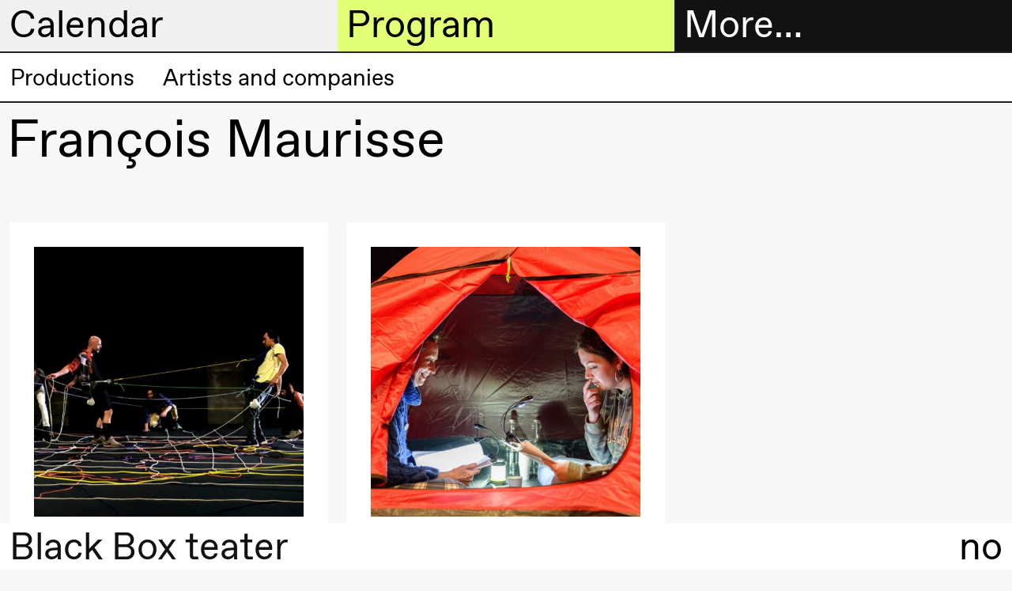

--- FILE ---
content_type: text/html; charset=UTF-8
request_url: https://blackbox.no/en/francois-maurisse/
body_size: 6504
content:

<!DOCTYPE html>
<html lang="en">
<head>
  <meta charset="utf-8">
  
  <title>François Maurisse – Black Box teater</title>
  <meta name="viewport" content="width=device-width, initial-scale=1, minimum-scale=1">
  <meta name="robots" content="index, follow">

  <meta property="og:type" content="website">
  
    <meta property="og:title" content="François Maurisse">
  

  

  
    <meta property="og:image" content="https://cdn.sanity.io/images/q1adgetd/production/245c3defb3d71ce803b7c618eee7ea1d6aafeed6-1920x1080.png?rect=0,36,1920,1008&amp;w=1200&amp;h=630&amp;fm=jpg&amp;q=80">
    <meta property="og:image:width" content="1200">
    <meta property="og:image:height" content="630">
  
  <script>window.MSInputMethodContext && document.documentMode && document.write('<script src="https://cdn.jsdelivr.net/gh/nuxodin/ie11CustomProperties@4.1.0/ie11CustomProperties.min.js"><\/script>');</script>
  <link media="all" rel="stylesheet" href="/assets/fonts.css">
  <link media="all" rel="stylesheet" href="/assets/style.css">
  <link type="image/png" rel="icon" href="/assets/favicon.png">
  
    
    <meta name="theme-color" content="#000">

    <style type="text/css">
      
      ::selection {
        background: hsl(300, 0%, 94.11764705882352%);
      }
      :root {
        --color--background--main: hsl(300, 0%, 94.11764705882352%);
        --color--background--secondary: hsl(72.17391304347827, 100%, 72.94117647058823%);
        --color--header-text--main: black;
        --color--header-text--secondary: black;
        --color--active-link: hsl(72.17391304347827, 100%, 36.470588235294116%);

        
          --color--background--main--light: hsl(300, 0%, 127.05882352941178%);
        
      }
    </style>
  
</head>

<body class="">
  <header class="header-sections mini">
    <div class="header-section header-section--menu">
      <h2 class="header-section__heading">
        <a href="#menu" data-toggle="menu">
          More…
        </a>
      </h2>

      <div class="header-section__content grid">
        <div class="header__contact hide md-show md-span-col-12">
          <div><p>Black Box teater<br>Marstrandgata 8<br>0566 Oslo</p><p>Find us on <a class="text-link" href="https://goo.gl/maps/ebLATcfCYt1qX6SaA">Google maps</a> or <a class="text-link" href="https://maps.apple.com/place?q=Black%20Box%20Teater&amp;auid=12901792722578143540&amp;address=Marstrandgata%208,%200566%20Oslo,%20Norway&amp;ll=59.9270051,10.7687372">Apple maps</a>​ </p><p>Telefon <a class="text-link" href="tel:+4723407770">23 40 77 70</a><br><a class="text-link" href="mailto:blackbox@blackbox.no">blackbox@blackbox.no</a>​ </p><p>Feel free to contact us Monday–Friday 10.00–15.00</p></div>
        </div>

        

<ul class="main-navigation md-span-col-6" role="navigation">
  
     
  
    

    <li class="main-navigation__item">
      <a href="/en/ticket-information/" class="navigation-link main-navigation__item__link ">
        
          <span class="symbol main-navigation__item__symbol"></span>
        

        Tickets
      </a>
    </li>

  

  
     
  
    

    <li class="main-navigation__item">
      <a href="/en/bookshop/" class="navigation-link main-navigation__item__link ">
        
          <span class="symbol main-navigation__item__symbol"></span>
        

        Bookshop
      </a>
    </li>

  

  
     
  
    <li class="main-navigation__item main-navigation__item--has-children open">
      <a href="#" class="navigation-link main-navigation__item__link">
        
          <span class="symbol main-navigation__item__symbol"></span>
        

        Extended program
      </a>

      <ul class="main-navigation__item__sub-nav">
        
          

          
  
    

    <li class="main-navigation__item__sub-nav__item">
      <a href="/en/articles/" class="navigation-link main-navigation__item__sub-nav__item__link ">
        

        Articles
      </a>
    </li>

  

        
          

          
  
    

    <li class="main-navigation__item__sub-nav__item">
      <a href="/en/bookshop/" class="navigation-link main-navigation__item__sub-nav__item__link ">
        

        Bookshop
      </a>
    </li>

  

        
          

          
  
    

    <li class="main-navigation__item__sub-nav__item">
      <a href="/en/interviews/" class="navigation-link main-navigation__item__sub-nav__item__link ">
        

        Interviews
      </a>
    </li>

  

        
          

          
  
    

    <li class="main-navigation__item__sub-nav__item">
      <a href="/en/podcast/" class="navigation-link main-navigation__item__sub-nav__item__link ">
        

        Podcast
      </a>
    </li>

  

        
          

          
  
    

    <li class="main-navigation__item__sub-nav__item">
      <a href="/en/black-box-teater-publications/" class="navigation-link main-navigation__item__sub-nav__item__link ">
        

        Publications
      </a>
    </li>

  

        
      </ul>
    </li>
  

  
     
  
    <li class="main-navigation__item main-navigation__item--has-children open">
      <a href="#" class="navigation-link main-navigation__item__link">
        
          <span class="symbol main-navigation__item__symbol"></span>
        

        About us
      </a>

      <ul class="main-navigation__item__sub-nav">
        
          

          
  
    

    <li class="main-navigation__item__sub-nav__item">
      <a href="/en/about-black-box-teater/" class="navigation-link main-navigation__item__sub-nav__item__link ">
        

         About Black Box teater
      </a>
    </li>

  

        
          

          
  
    

    <li class="main-navigation__item__sub-nav__item">
      <a href="/en/history/" class="navigation-link main-navigation__item__sub-nav__item__link ">
        

        History
      </a>
    </li>

  

        
          

          
  
    

    <li class="main-navigation__item__sub-nav__item">
      <a href="/en/vision-and-mission/" class="navigation-link main-navigation__item__sub-nav__item__link ">
        

        Vision and mission
      </a>
    </li>

  

        
          

          
  
    

    <li class="main-navigation__item__sub-nav__item">
      <a href="/en/team-2/" class="navigation-link main-navigation__item__sub-nav__item__link ">
        

        Team
      </a>
    </li>

  

        
          

          
  
    

    <li class="main-navigation__item__sub-nav__item">
      <a href="/en/governance-structure/" class="navigation-link main-navigation__item__sub-nav__item__link ">
        

        Governance Structure
      </a>
    </li>

  

        
          

          
  
    

    <li class="main-navigation__item__sub-nav__item">
      <a href="/en/safe-spaces/" class="navigation-link main-navigation__item__sub-nav__item__link ">
        

        Safe spaces
      </a>
    </li>

  

        
          

          
  
    

    <li class="main-navigation__item__sub-nav__item">
      <a href="/en/artistic-freedom/" class="navigation-link main-navigation__item__sub-nav__item__link ">
        

        Artistic freedom
      </a>
    </li>

  

        
      </ul>
    </li>
  

  
     
  
    <li class="main-navigation__item main-navigation__item--has-children open">
      <a href="#" class="navigation-link main-navigation__item__link">
        
          <span class="symbol main-navigation__item__symbol"></span>
        

        Practical information
      </a>

      <ul class="main-navigation__item__sub-nav">
        
          

          
  
    

    <li class="main-navigation__item__sub-nav__item">
      <a href="/en/welcome-to-black-box-teater/" class="navigation-link main-navigation__item__sub-nav__item__link ">
        

        Welcome to Black Box teater
      </a>
    </li>

  

        
          

          
  
    

    <li class="main-navigation__item__sub-nav__item">
      <a href="/en/visit-us/" class="navigation-link main-navigation__item__sub-nav__item__link ">
        

        Visit us
      </a>
    </li>

  

        
          

          
  
    

    <li class="main-navigation__item__sub-nav__item">
      <a href="/en/ticket-information/" class="navigation-link main-navigation__item__sub-nav__item__link ">
        

        Tickets and membership
      </a>
    </li>

  

        
          

          
  

        
          

          
  
    

    <li class="main-navigation__item__sub-nav__item">
      <a href="/en/mediation/" class="navigation-link main-navigation__item__sub-nav__item__link ">
        

        Mediation
      </a>
    </li>

  

        
          

          
  
    

    <li class="main-navigation__item__sub-nav__item">
      <a href="/en/rental/" class="navigation-link main-navigation__item__sub-nav__item__link ">
        

        Rental
      </a>
    </li>

  

        
          

          
  
    

    <li class="main-navigation__item__sub-nav__item">
      <a href="/en/technical-information/" class="navigation-link main-navigation__item__sub-nav__item__link ">
        

        Technical information
      </a>
    </li>

  

        
      </ul>
    </li>
  

  
     
  
    <li class="main-navigation__item main-navigation__item--has-children open">
      <a href="#" class="navigation-link main-navigation__item__link">
        
          <span class="symbol main-navigation__item__symbol"></span>
        

        The archive
      </a>

      <ul class="main-navigation__item__sub-nav">
        
          

          
  
    

    <li class="main-navigation__item__sub-nav__item">
      <a href="/en/production-archive/" class="navigation-link main-navigation__item__sub-nav__item__link ">
        

        Productions
      </a>
    </li>

  

        
          

          
  
    

    <li class="main-navigation__item__sub-nav__item">
      <a href="/en/people/" class="navigation-link main-navigation__item__sub-nav__item__link ">
        

        Artists and companies
      </a>
    </li>

  

        
      </ul>
    </li>
  

  
</ul>

      </div>
    </div>

    <div class="header-section header-section--calendar">
      <h2 class="header-section__heading">
        <a href="#calendar" data-toggle="calendar">
          Calendar
        </a>
      </h2>

      <div class="header-section__content">
        



<div class="header-calendar">
  
    <div class="header-calendar__entry">
      <h3 class="header-calendar__entry__day">
        Thursday, 22 January
      </h3>

      
        <a class="header-calendar__entry__event header-calendar__entry__event--link" href="/en/welcome-to-the-opening-of-the-spring-season-2026/">
          <div class="header-calendar__entry__event__time ">
            18:00
          </div>

          <div class="header-calendar__entry__event__title">
            
            
              Welcome to the opening of the Spring season 2026!
            

            <div class="header-calendar__entry__event__meta">
              
                
                  
  

  
    <span class="event__connected-to__node">Open house</span>
  

                
                  
  

  
    <span class="event__connected-to__node">Extended program</span>
  

                
                  
  

  
    <span class="event__connected-to__node">CLAY</span>
  

                

                
                  <span class="event-type">
                    Party
                  </span>
                
              
            </div>
          </div>

          <div class="header-calendar__entry__event__location">
            <span class="symbol location__symbol"></span>
            
              
  
    Foyer
    
      (Black Box teater)
    
  

            
          </div>
        </a>
      
        <a class="header-calendar__entry__event header-calendar__entry__event--link" href="/en/clay/">
          <div class="header-calendar__entry__event__time ">
            19:00
          </div>

          <div class="header-calendar__entry__event__title">
            
            
              
                
  Susie Wang
<br>
              
              <i>CLAY</i>
            

            <div class="header-calendar__entry__event__meta">
              
            </div>
          </div>

          <div class="header-calendar__entry__event__location">
            <span class="symbol location__symbol"></span>
            
              
  
    Store scene
    
      (Black Box teater)
    
  

            
          </div>
        </a>
      
    </div>
  
    <div class="header-calendar__entry">
      <h3 class="header-calendar__entry__day">
        Friday, 23 January
      </h3>

      
        <a class="header-calendar__entry__event header-calendar__entry__event--link" href="/en/clay/">
          <div class="header-calendar__entry__event__time ">
            19:00
          </div>

          <div class="header-calendar__entry__event__title">
            
            
              
                
  Susie Wang
<br>
              
              <i>CLAY</i>
            

            <div class="header-calendar__entry__event__meta">
              
            </div>
          </div>

          <div class="header-calendar__entry__event__location">
            <span class="symbol location__symbol"></span>
            
              
  
    Store scene
    
      (Black Box teater)
    
  

            
          </div>
        </a>
      
    </div>
  
    <div class="header-calendar__entry">
      <h3 class="header-calendar__entry__day">
        Saturday, 24 January
      </h3>

      
        <a class="header-calendar__entry__event header-calendar__entry__event--link" href="/en/clay/">
          <div class="header-calendar__entry__event__time ">
            19:00
          </div>

          <div class="header-calendar__entry__event__title">
            
            
              
                
  Susie Wang
<br>
              
              <i>CLAY</i>
            

            <div class="header-calendar__entry__event__meta">
              
            </div>
          </div>

          <div class="header-calendar__entry__event__location">
            <span class="symbol location__symbol"></span>
            
              
  
    Store scene
    
      (Black Box teater)
    
  

            
          </div>
        </a>
      
    </div>
  
    <div class="header-calendar__entry">
      <h3 class="header-calendar__entry__day">
        Sunday, 25 January
      </h3>

      
        <a class="header-calendar__entry__event header-calendar__entry__event--link" href="/en/clay/">
          <div class="header-calendar__entry__event__time ">
            19:00
          </div>

          <div class="header-calendar__entry__event__title">
            
            
              
                
  Susie Wang
<br>
              
              <i>CLAY</i>
            

            <div class="header-calendar__entry__event__meta">
              
            </div>
          </div>

          <div class="header-calendar__entry__event__location">
            <span class="symbol location__symbol"></span>
            
              
  
    Store scene
    
      (Black Box teater)
    
  

            
          </div>
        </a>
      
    </div>
  
    <div class="header-calendar__entry">
      <h3 class="header-calendar__entry__day">
        Wednesday, 28 January
      </h3>

      
        <a class="header-calendar__entry__event header-calendar__entry__event--link" href="/en/voice-to-voice/">
          <div class="header-calendar__entry__event__time ">
            19:00
          </div>

          <div class="header-calendar__entry__event__title">
            
            
              
                
  Jingyi  Wang
<br>
              
              <i>Voice to Voice</i>
            

            <div class="header-calendar__entry__event__meta">
              
            </div>
          </div>

          <div class="header-calendar__entry__event__location">
            <span class="symbol location__symbol"></span>
            
              
  
    Lille scene
    
      (Black Box teater)
    
  

            
          </div>
        </a>
      
        <a class="header-calendar__entry__event header-calendar__entry__event--link" href="/en/lecture-performance-voice-to-voice-1/">
          <div class="header-calendar__entry__event__time ">
            19:00
          </div>

          <div class="header-calendar__entry__event__title">
            
            
              
                
  Jingyi  Wang
<br>
              
              <i>Lecture Performance: Voice to Voice</i>
            

            <div class="header-calendar__entry__event__meta">
              
            </div>
          </div>

          <div class="header-calendar__entry__event__location">
            <span class="symbol location__symbol"></span>
            
              
  
    Lille scene
    
      (Black Box teater)
    
  

            
          </div>
        </a>
      
        <a class="header-calendar__entry__event header-calendar__entry__event--link" href="/en/voice-to-voice/">
          <div class="header-calendar__entry__event__time ">
            20:00
          </div>

          <div class="header-calendar__entry__event__title">
            
            
              
                
  Jingyi  Wang
<br>
              
              <i>Voice to Voice</i>
            

            <div class="header-calendar__entry__event__meta">
              
            </div>
          </div>

          <div class="header-calendar__entry__event__location">
            <span class="symbol location__symbol"></span>
            
              
  
    Lille scene
    
      (Black Box teater)
    
  

            
          </div>
        </a>
      
    </div>
  
    <div class="header-calendar__entry">
      <h3 class="header-calendar__entry__day">
        Thursday, 29 January
      </h3>

      
        <a class="header-calendar__entry__event header-calendar__entry__event--link" href="/en/voice-to-voice/">
          <div class="header-calendar__entry__event__time ">
            17:00
          </div>

          <div class="header-calendar__entry__event__title">
            
            
              
                
  Jingyi  Wang
<br>
              
              <i>Voice to Voice</i>
            

            <div class="header-calendar__entry__event__meta">
              
            </div>
          </div>

          <div class="header-calendar__entry__event__location">
            <span class="symbol location__symbol"></span>
            
              
  
    Lille scene
    
      (Black Box teater)
    
  

            
          </div>
        </a>
      
        <a class="header-calendar__entry__event header-calendar__entry__event--link" href="/en/clay/">
          <div class="header-calendar__entry__event__time ">
            19:00
          </div>

          <div class="header-calendar__entry__event__title">
            
            
              
                
  Susie Wang
<br>
              
              <i>CLAY</i>
            

            <div class="header-calendar__entry__event__meta">
              
            </div>
          </div>

          <div class="header-calendar__entry__event__location">
            <span class="symbol location__symbol"></span>
            
              
  
    Store scene
    
      (Black Box teater)
    
  

            
          </div>
        </a>
      
        <a class="header-calendar__entry__event header-calendar__entry__event--link" href="/en/voice-to-voice/">
          <div class="header-calendar__entry__event__time ">
            20:30
          </div>

          <div class="header-calendar__entry__event__title">
            
            
              
                
  Jingyi  Wang
<br>
              
              <i>Voice to Voice</i>
            

            <div class="header-calendar__entry__event__meta">
              
            </div>
          </div>

          <div class="header-calendar__entry__event__location">
            <span class="symbol location__symbol"></span>
            
              
  
    Lille scene
    
      (Black Box teater)
    
  

            
          </div>
        </a>
      
    </div>
  
    <div class="header-calendar__entry">
      <h3 class="header-calendar__entry__day">
        Friday, 30 January
      </h3>

      
        <a class="header-calendar__entry__event header-calendar__entry__event--link" href="/en/voice-to-voice/">
          <div class="header-calendar__entry__event__time ">
            17:00
          </div>

          <div class="header-calendar__entry__event__title">
            
            
              
                
  Jingyi  Wang
<br>
              
              <i>Voice to Voice</i>
            

            <div class="header-calendar__entry__event__meta">
              
            </div>
          </div>

          <div class="header-calendar__entry__event__location">
            <span class="symbol location__symbol"></span>
            
              
  
    Lille scene
    
      (Black Box teater)
    
  

            
          </div>
        </a>
      
        <a class="header-calendar__entry__event header-calendar__entry__event--link" href="/en/clay/">
          <div class="header-calendar__entry__event__time ">
            19:00
          </div>

          <div class="header-calendar__entry__event__title">
            
            
              
                
  Susie Wang
<br>
              
              <i>CLAY</i>
            

            <div class="header-calendar__entry__event__meta">
              
            </div>
          </div>

          <div class="header-calendar__entry__event__location">
            <span class="symbol location__symbol"></span>
            
              
  
    Store scene
    
      (Black Box teater)
    
  

            
          </div>
        </a>
      
        <a class="header-calendar__entry__event header-calendar__entry__event--link" href="/en/voice-to-voice/">
          <div class="header-calendar__entry__event__time ">
            20:30
          </div>

          <div class="header-calendar__entry__event__title">
            
            
              
                
  Jingyi  Wang
<br>
              
              <i>Voice to Voice</i>
            

            <div class="header-calendar__entry__event__meta">
              
            </div>
          </div>

          <div class="header-calendar__entry__event__location">
            <span class="symbol location__symbol"></span>
            
              
  
    Lille scene
    
      (Black Box teater)
    
  

            
          </div>
        </a>
      
    </div>
  
    <div class="header-calendar__entry">
      <h3 class="header-calendar__entry__day">
        Saturday, 31 January
      </h3>

      
        <a class="header-calendar__entry__event header-calendar__entry__event--link" href="/en/voice-to-voice/">
          <div class="header-calendar__entry__event__time ">
            16:00
          </div>

          <div class="header-calendar__entry__event__title">
            
            
              
                
  Jingyi  Wang
<br>
              
              <i>Voice to Voice</i>
            

            <div class="header-calendar__entry__event__meta">
              
            </div>
          </div>

          <div class="header-calendar__entry__event__location">
            <span class="symbol location__symbol"></span>
            
              
  
    Lille scene
    
      (Black Box teater)
    
  

            
          </div>
        </a>
      
        <a class="header-calendar__entry__event header-calendar__entry__event--link" href="/en/clay/">
          <div class="header-calendar__entry__event__time ">
            19:00
          </div>

          <div class="header-calendar__entry__event__title">
            
            
              
                
  Susie Wang
<br>
              
              <i>CLAY</i>
            

            <div class="header-calendar__entry__event__meta">
              
            </div>
          </div>

          <div class="header-calendar__entry__event__location">
            <span class="symbol location__symbol"></span>
            
              
  
    Store scene
    
      (Black Box teater)
    
  

            
          </div>
        </a>
      
    </div>
  
    <div class="header-calendar__entry">
      <h3 class="header-calendar__entry__day">
        Wednesday, 25 February
      </h3>

      
        <a class="header-calendar__entry__event header-calendar__entry__event--link" href="/en/breakfast-conversation-with-maritea-daehlin-and-ahmed-umar/">
          <div class="header-calendar__entry__event__time ">
            09:00
          </div>

          <div class="header-calendar__entry__event__title">
            
            
              Breakfast conversation with Maritea Dæhlin and Ahmed Umar
            

            <div class="header-calendar__entry__event__meta">
              
                
                  
  

  
    <span class="event__connected-to__node">Extended program</span>
  

                

                
                  <span class="event-type">
                    Conversation
                  </span>
                
              
            </div>
          </div>

          <div class="header-calendar__entry__event__location">
            <span class="symbol location__symbol"></span>
            
              
  
    Foyer
    
      (Black Box teater)
    
  

            
          </div>
        </a>
      
    </div>
  
    <div class="header-calendar__entry">
      <h3 class="header-calendar__entry__day">
        Friday, 27 February
      </h3>

      
        <a class="header-calendar__entry__event header-calendar__entry__event--link" href="/en/seismic/">
          <div class="header-calendar__entry__event__time ">
            19:00
          </div>

          <div class="header-calendar__entry__event__title">
            
            
              
                
  Marie Gourdain &amp; Felix Baumann
<br>
              
              <i>Seismic</i>
            

            <div class="header-calendar__entry__event__meta">
              
            </div>
          </div>

          <div class="header-calendar__entry__event__location">
            <span class="symbol location__symbol"></span>
            
              
  
    Store scene
    
      (Black Box teater)
    
  

            
          </div>
        </a>
      
    </div>
  
    <div class="header-calendar__entry">
      <h3 class="header-calendar__entry__day">
        Saturday, 28 February
      </h3>

      
        <a class="header-calendar__entry__event header-calendar__entry__event--link" href="/en/seismic/">
          <div class="header-calendar__entry__event__time ">
            14:00
          </div>

          <div class="header-calendar__entry__event__title">
            
            
              
                
  Marie Gourdain &amp; Felix Baumann
<br>
              
              <i>Seismic</i>
            

            <div class="header-calendar__entry__event__meta">
              
            </div>
          </div>

          <div class="header-calendar__entry__event__location">
            <span class="symbol location__symbol"></span>
            
              
  
    Store scene
    
      (Black Box teater)
    
  

            
          </div>
        </a>
      
        <a class="header-calendar__entry__event header-calendar__entry__event--link" href="/en/aftertalk-physical-education-movement-and-understanding-the-body/">
          <div class="header-calendar__entry__event__time ">
            15:00
          </div>

          <div class="header-calendar__entry__event__title">
            
            
              Aftertalk: Physical Education, Movement, and Understanding the Body
            

            <div class="header-calendar__entry__event__meta">
              
                
                  
  

  
    <span class="event__connected-to__node">Extended program</span>
  

                
                  
  

  
    <span class="event__connected-to__node">Seismic</span>
  

                

                
                  <span class="event-type">
                    Conversation
                  </span>
                
              
            </div>
          </div>

          <div class="header-calendar__entry__event__location">
            <span class="symbol location__symbol"></span>
            
              
  
    Foyer
    
      (Black Box teater)
    
  

            
          </div>
        </a>
      
    </div>
  
    <div class="header-calendar__entry">
      <h3 class="header-calendar__entry__day">
        Friday, 20 March
      </h3>

      
        <a class="header-calendar__entry__event header-calendar__entry__event--link" href="/en/all-you-have-to-do-is-die/">
          <div class="header-calendar__entry__event__time ">
            19:00
          </div>

          <div class="header-calendar__entry__event__title">
            
            
              
                
  Mette Edvardsen
<br>
              
              <i>All you have to do is die</i>
            

            <div class="header-calendar__entry__event__meta">
              
            </div>
          </div>

          <div class="header-calendar__entry__event__location">
            <span class="symbol location__symbol"></span>
            
              
  
    Lille scene
    
      (Black Box teater)
    
  

            
          </div>
        </a>
      
    </div>
  
    <div class="header-calendar__entry">
      <h3 class="header-calendar__entry__day">
        Saturday, 21 March
      </h3>

      
        <a class="header-calendar__entry__event header-calendar__entry__event--link" href="/en/all-you-have-to-do-is-die/">
          <div class="header-calendar__entry__event__time ">
            19:00
          </div>

          <div class="header-calendar__entry__event__title">
            
            
              
                
  Mette Edvardsen
<br>
              
              <i>All you have to do is die</i>
            

            <div class="header-calendar__entry__event__meta">
              
            </div>
          </div>

          <div class="header-calendar__entry__event__location">
            <span class="symbol location__symbol"></span>
            
              
  
    Lille scene
    
      (Black Box teater)
    
  

            
          </div>
        </a>
      
    </div>
  
    <div class="header-calendar__entry">
      <h3 class="header-calendar__entry__day">
        Sunday, 22 March
      </h3>

      
        <a class="header-calendar__entry__event header-calendar__entry__event--link" href="/en/all-you-have-to-do-is-die/">
          <div class="header-calendar__entry__event__time ">
            19:00
          </div>

          <div class="header-calendar__entry__event__title">
            
            
              
                
  Mette Edvardsen
<br>
              
              <i>All you have to do is die</i>
            

            <div class="header-calendar__entry__event__meta">
              
            </div>
          </div>

          <div class="header-calendar__entry__event__location">
            <span class="symbol location__symbol"></span>
            
              
  
    Lille scene
    
      (Black Box teater)
    
  

            
          </div>
        </a>
      
    </div>
  
    <div class="header-calendar__entry">
      <h3 class="header-calendar__entry__day">
        Friday, 17 April
      </h3>

      
        <a class="header-calendar__entry__event header-calendar__entry__event--link" href="/en/melancholia-ii-i/">
          <div class="header-calendar__entry__event__time ">
            18:00
          </div>

          <div class="header-calendar__entry__event__title">
            
            
              
                
  Ymist
<br>
              
              <i>Melancholia II–I</i>
            

            <div class="header-calendar__entry__event__meta">
              
            </div>
          </div>

          <div class="header-calendar__entry__event__location">
            <span class="symbol location__symbol"></span>
            
              
  
    Store scene
    
      (Black Box teater)
    
  

            
          </div>
        </a>
      
    </div>
  
    <div class="header-calendar__entry">
      <h3 class="header-calendar__entry__day">
        Saturday, 18 April
      </h3>

      
        <a class="header-calendar__entry__event header-calendar__entry__event--link" href="/en/melancholia-ii-i/">
          <div class="header-calendar__entry__event__time ">
            18:00
          </div>

          <div class="header-calendar__entry__event__title">
            
            
              
                
  Ymist
<br>
              
              <i>Melancholia II–I</i>
            

            <div class="header-calendar__entry__event__meta">
              
            </div>
          </div>

          <div class="header-calendar__entry__event__location">
            <span class="symbol location__symbol"></span>
            
              
  
    Store scene
    
      (Black Box teater)
    
  

            
          </div>
        </a>
      
        <a class="header-calendar__entry__event header-calendar__entry__event--link" href="/en/aftertalk-with-ymist-and-kari-veiteberg/">
          <div class="header-calendar__entry__event__time ">
            21:30
          </div>

          <div class="header-calendar__entry__event__title">
            
            
              Aftertalk with Ymist and Kari Veiteberg
            

            <div class="header-calendar__entry__event__meta">
              
                
                  
  

  
    <span class="event__connected-to__node">Extended program</span>
  

                
                  
  

  
    <span class="event__connected-to__node">Melancholia II–I</span>
  

                

                
                  <span class="event-type">
                    Conversation
                  </span>
                
              
            </div>
          </div>

          <div class="header-calendar__entry__event__location">
            <span class="symbol location__symbol"></span>
            
              
  
    Foyer
    
      (Black Box teater)
    
  

            
          </div>
        </a>
      
    </div>
  
    <div class="header-calendar__entry">
      <h3 class="header-calendar__entry__day">
        Sunday, 19 April
      </h3>

      
        <a class="header-calendar__entry__event header-calendar__entry__event--link" href="/en/melancholia-ii-i/">
          <div class="header-calendar__entry__event__time ">
            18:00
          </div>

          <div class="header-calendar__entry__event__title">
            
            
              
                
  Ymist
<br>
              
              <i>Melancholia II–I</i>
            

            <div class="header-calendar__entry__event__meta">
              
            </div>
          </div>

          <div class="header-calendar__entry__event__location">
            <span class="symbol location__symbol"></span>
            
              
  
    Store scene
    
      (Black Box teater)
    
  

            
          </div>
        </a>
      
    </div>
  
    <div class="header-calendar__entry">
      <h3 class="header-calendar__entry__day">
        Thursday, 23 April
      </h3>

      
        <a class="header-calendar__entry__event header-calendar__entry__event--link" href="/en/kauk/">
          <div class="header-calendar__entry__event__time ">
            19:00
          </div>

          <div class="header-calendar__entry__event__title">
            
            
              
                
  Magnus Myhr
<br>
              
              <i>KAUK</i>
            

            <div class="header-calendar__entry__event__meta">
              
            </div>
          </div>

          <div class="header-calendar__entry__event__location">
            <span class="symbol location__symbol"></span>
            
              
  
    Lille scene
    
      (Black Box teater)
    
  

            
          </div>
        </a>
      
    </div>
  
    <div class="header-calendar__entry">
      <h3 class="header-calendar__entry__day">
        Friday, 24 April
      </h3>

      
        <a class="header-calendar__entry__event header-calendar__entry__event--link" href="/en/melancholia-ii-i/">
          <div class="header-calendar__entry__event__time ">
            17:00
          </div>

          <div class="header-calendar__entry__event__title">
            
            
              
                
  Ymist
<br>
              
              <i>Melancholia II–I</i>
            

            <div class="header-calendar__entry__event__meta">
              
            </div>
          </div>

          <div class="header-calendar__entry__event__location">
            <span class="symbol location__symbol"></span>
            
              
  
    Store scene
    
      (Black Box teater)
    
  

            
          </div>
        </a>
      
        <a class="header-calendar__entry__event header-calendar__entry__event--link" href="/en/kauk/">
          <div class="header-calendar__entry__event__time ">
            21:30
          </div>

          <div class="header-calendar__entry__event__title">
            
            
              
                
  Magnus Myhr
<br>
              
              <i>KAUK</i>
            

            <div class="header-calendar__entry__event__meta">
              
            </div>
          </div>

          <div class="header-calendar__entry__event__location">
            <span class="symbol location__symbol"></span>
            
              
  
    Lille scene
    
      (Black Box teater)
    
  

            
          </div>
        </a>
      
    </div>
  
    <div class="header-calendar__entry">
      <h3 class="header-calendar__entry__day">
        Saturday, 25 April
      </h3>

      
        <a class="header-calendar__entry__event header-calendar__entry__event--link" href="/en/melancholia-ii-i/">
          <div class="header-calendar__entry__event__time ">
            17:00
          </div>

          <div class="header-calendar__entry__event__title">
            
            
              
                
  Ymist
<br>
              
              <i>Melancholia II–I</i>
            

            <div class="header-calendar__entry__event__meta">
              
            </div>
          </div>

          <div class="header-calendar__entry__event__location">
            <span class="symbol location__symbol"></span>
            
              
  
    Store scene
    
      (Black Box teater)
    
  

            
          </div>
        </a>
      
        <a class="header-calendar__entry__event header-calendar__entry__event--link" href="/en/kauk/">
          <div class="header-calendar__entry__event__time ">
            21:30
          </div>

          <div class="header-calendar__entry__event__title">
            
            
              
                
  Magnus Myhr
<br>
              
              <i>KAUK</i>
            

            <div class="header-calendar__entry__event__meta">
              
            </div>
          </div>

          <div class="header-calendar__entry__event__location">
            <span class="symbol location__symbol"></span>
            
              
  
    Lille scene
    
      (Black Box teater)
    
  

            
          </div>
        </a>
      
    </div>
  
    <div class="header-calendar__entry">
      <h3 class="header-calendar__entry__day">
        Sunday, 26 April
      </h3>

      
        <a class="header-calendar__entry__event header-calendar__entry__event--link" href="/en/melancholia-ii-i/">
          <div class="header-calendar__entry__event__time ">
            17:00
          </div>

          <div class="header-calendar__entry__event__title">
            
            
              
                
  Ymist
<br>
              
              <i>Melancholia II–I</i>
            

            <div class="header-calendar__entry__event__meta">
              
            </div>
          </div>

          <div class="header-calendar__entry__event__location">
            <span class="symbol location__symbol"></span>
            
              
  
    Store scene
    
      (Black Box teater)
    
  

            
          </div>
        </a>
      
        <a class="header-calendar__entry__event header-calendar__entry__event--link" href="/en/kauk/">
          <div class="header-calendar__entry__event__time ">
            21:30
          </div>

          <div class="header-calendar__entry__event__title">
            
            
              
                
  Magnus Myhr
<br>
              
              <i>KAUK</i>
            

            <div class="header-calendar__entry__event__meta">
              
            </div>
          </div>

          <div class="header-calendar__entry__event__location">
            <span class="symbol location__symbol"></span>
            
              
  
    Lille scene
    
      (Black Box teater)
    
  

            
          </div>
        </a>
      
    </div>
  
    <div class="header-calendar__entry">
      <h3 class="header-calendar__entry__day">
        Tuesday, 28 April
      </h3>

      
        <a class="header-calendar__entry__event header-calendar__entry__event--link" href="/en/kauk/">
          <div class="header-calendar__entry__event__time ">
            19:00
          </div>

          <div class="header-calendar__entry__event__title">
            
            
              
                
  Magnus Myhr
<br>
              
              <i>KAUK</i>
            

            <div class="header-calendar__entry__event__meta">
              
            </div>
          </div>

          <div class="header-calendar__entry__event__location">
            <span class="symbol location__symbol"></span>
            
              
  
    Lille scene
    
      (Black Box teater)
    
  

            
          </div>
        </a>
      
    </div>
  
    <div class="header-calendar__entry">
      <h3 class="header-calendar__entry__day">
        Wednesday, 29 April
      </h3>

      
        <a class="header-calendar__entry__event header-calendar__entry__event--link" href="/en/kauk/">
          <div class="header-calendar__entry__event__time ">
            19:00
          </div>

          <div class="header-calendar__entry__event__title">
            
            
              
                
  Magnus Myhr
<br>
              
              <i>KAUK</i>
            

            <div class="header-calendar__entry__event__meta">
              
            </div>
          </div>

          <div class="header-calendar__entry__event__location">
            <span class="symbol location__symbol"></span>
            
              
  
    Lille scene
    
      (Black Box teater)
    
  

            
          </div>
        </a>
      
    </div>
  
    <div class="header-calendar__entry">
      <h3 class="header-calendar__entry__day">
        Thursday, 30 April
      </h3>

      
        <a class="header-calendar__entry__event header-calendar__entry__event--link" href="/en/kauk/">
          <div class="header-calendar__entry__event__time ">
            19:00
          </div>

          <div class="header-calendar__entry__event__title">
            
            
              
                
  Magnus Myhr
<br>
              
              <i>KAUK</i>
            

            <div class="header-calendar__entry__event__meta">
              
            </div>
          </div>

          <div class="header-calendar__entry__event__location">
            <span class="symbol location__symbol"></span>
            
              
  
    Lille scene
    
      (Black Box teater)
    
  

            
          </div>
        </a>
      
    </div>
  
    <div class="header-calendar__entry">
      <h3 class="header-calendar__entry__day">
        Saturday, 2 May
      </h3>

      
        <a class="header-calendar__entry__event header-calendar__entry__event--link" href="/en/kauk/">
          <div class="header-calendar__entry__event__time ">
            19:00
          </div>

          <div class="header-calendar__entry__event__title">
            
            
              
                
  Magnus Myhr
<br>
              
              <i>KAUK</i>
            

            <div class="header-calendar__entry__event__meta">
              
            </div>
          </div>

          <div class="header-calendar__entry__event__location">
            <span class="symbol location__symbol"></span>
            
              
  
    Lille scene
    
      (Black Box teater)
    
  

            
          </div>
        </a>
      
    </div>
  
    <div class="header-calendar__entry">
      <h3 class="header-calendar__entry__day">
        Wednesday, 13 May
      </h3>

      
        <a class="header-calendar__entry__event header-calendar__entry__event--link" href="/en/breakfast-conversation-with-maritea-daehlin-and-ipek-mehlum-1/">
          <div class="header-calendar__entry__event__time ">
            09:00
          </div>

          <div class="header-calendar__entry__event__title">
            
            
              Breakfast conversation with Maritea Dæhlin and Ipek Mehlum
            

            <div class="header-calendar__entry__event__meta">
              
                
                  
  

  
    <span class="event__connected-to__node">Extended program</span>
  

                

                
                  <span class="event-type">
                    Conversation
                  </span>
                
              
            </div>
          </div>

          <div class="header-calendar__entry__event__location">
            <span class="symbol location__symbol"></span>
            
              
  
    Foyer
    
      (Black Box teater)
    
  

            
          </div>
        </a>
      
    </div>
  
    <div class="header-calendar__entry">
      <h3 class="header-calendar__entry__day">
        Wednesday, 20 May
      </h3>

      
        <a class="header-calendar__entry__event header-calendar__entry__event--link" href="/en/treework/">
          <div class="header-calendar__entry__event__time ">
            19:00
          </div>

          <div class="header-calendar__entry__event__title">
            
            
              
                
  Espen Hjort og Mees Borgman /​ Landmarks Collective
<br>
              
              <i>Treework</i>
            

            <div class="header-calendar__entry__event__meta">
              
            </div>
          </div>

          <div class="header-calendar__entry__event__location">
            <span class="symbol location__symbol"></span>
            
              
  
    Østmarka
  

            
          </div>
        </a>
      
    </div>
  
    <div class="header-calendar__entry">
      <h3 class="header-calendar__entry__day">
        Thursday, 21 May
      </h3>

      
        <a class="header-calendar__entry__event header-calendar__entry__event--link" href="/en/treework/">
          <div class="header-calendar__entry__event__time ">
            19:00
          </div>

          <div class="header-calendar__entry__event__title">
            
            
              
                
  Espen Hjort og Mees Borgman /​ Landmarks Collective
<br>
              
              <i>Treework</i>
            

            <div class="header-calendar__entry__event__meta">
              
            </div>
          </div>

          <div class="header-calendar__entry__event__location">
            <span class="symbol location__symbol"></span>
            
              
  
    Østmarka
  

            
          </div>
        </a>
      
    </div>
  
    <div class="header-calendar__entry">
      <h3 class="header-calendar__entry__day">
        Friday, 22 May
      </h3>

      
        <a class="header-calendar__entry__event header-calendar__entry__event--link" href="/en/treework/">
          <div class="header-calendar__entry__event__time ">
            19:00
          </div>

          <div class="header-calendar__entry__event__title">
            
            
              
                
  Espen Hjort og Mees Borgman /​ Landmarks Collective
<br>
              
              <i>Treework</i>
            

            <div class="header-calendar__entry__event__meta">
              
            </div>
          </div>

          <div class="header-calendar__entry__event__location">
            <span class="symbol location__symbol"></span>
            
              
  
    Østmarka
  

            
          </div>
        </a>
      
    </div>
  
    <div class="header-calendar__entry">
      <h3 class="header-calendar__entry__day">
        Friday, 12 June
      </h3>

      
        <a class="header-calendar__entry__event header-calendar__entry__event--link" href="/en/under-the-shade-of-a-tree-i-sat-and-wept/">
          <div class="header-calendar__entry__event__time ">
            19:00
          </div>

          <div class="header-calendar__entry__event__title">
            
            
              
                
  Qendra Multimedia /​ The Market Theatre
<br>
              
              <i>Under the Shade of a Tree I Sat and Wept</i>
            

            <div class="header-calendar__entry__event__meta">
              
            </div>
          </div>

          <div class="header-calendar__entry__event__location">
            <span class="symbol location__symbol"></span>
            
              
  
    Store scene
    
      (Black Box teater)
    
  

            
          </div>
        </a>
      
    </div>
  
    <div class="header-calendar__entry">
      <h3 class="header-calendar__entry__day">
        Saturday, 13 June
      </h3>

      
        <a class="header-calendar__entry__event header-calendar__entry__event--link" href="/en/under-the-shade-of-a-tree-i-sat-and-wept/">
          <div class="header-calendar__entry__event__time ">
            19:00
          </div>

          <div class="header-calendar__entry__event__title">
            
            
              
                
  Qendra Multimedia /​ The Market Theatre
<br>
              
              <i>Under the Shade of a Tree I Sat and Wept</i>
            

            <div class="header-calendar__entry__event__meta">
              
            </div>
          </div>

          <div class="header-calendar__entry__event__location">
            <span class="symbol location__symbol"></span>
            
              
  
    Store scene
    
      (Black Box teater)
    
  

            
          </div>
        </a>
      
        <a class="header-calendar__entry__event header-calendar__entry__event--link" href="/en/tyngde/">
          <div class="header-calendar__entry__event__time ">
            21:00
          </div>

          <div class="header-calendar__entry__event__title">
            
            
              
                
  Agder Nye Teater
<br>
              
              <i>Tyngde</i>
            

            <div class="header-calendar__entry__event__meta">
              
            </div>
          </div>

          <div class="header-calendar__entry__event__location">
            <span class="symbol location__symbol"></span>
            
              
  
    Lille scene
    
      (Black Box teater)
    
  

            
          </div>
        </a>
      
    </div>
  
    <div class="header-calendar__entry">
      <h3 class="header-calendar__entry__day">
        Sunday, 14 June
      </h3>

      
        <a class="header-calendar__entry__event header-calendar__entry__event--link" href="/en/tyngde/">
          <div class="header-calendar__entry__event__time ">
            19:00
          </div>

          <div class="header-calendar__entry__event__title">
            
            
              
                
  Agder Nye Teater
<br>
              
              <i>Tyngde</i>
            

            <div class="header-calendar__entry__event__meta">
              
            </div>
          </div>

          <div class="header-calendar__entry__event__location">
            <span class="symbol location__symbol"></span>
            
              
  
    Lille scene
    
      (Black Box teater)
    
  

            
          </div>
        </a>
      
    </div>
  
</div>

      </div>
    </div>

    <div class="header-section header-section--program">
      <h2 class="header-section__heading">
        <a href="#program" data-toggle="program">
          Program
        </a>
      </h2>

      <div class="header-section__content">
        
          




  <div class="header-program">
    <h3 class="header-program__item header-program__item--program-title">
      Artistic program
    </h3>

    
      
        
        <div class="header-program__item">
          
          <a href="/en/clay/">
            <img
              class="header-program__item__image"
              src="https://cdn.sanity.io/images/q1adgetd/production/e57de2c2ffdf69d4f4ce34a3867204ed7223ec58-1216x1600.jpg?w=1000&amp;fm=jpg&amp;q=80"
              loading="lazy"
              
              
            >
          </a>

          
            <div class="header-program__item__dates">
              <a href="/en/clay/">
                
  
    
      
      <span class="">22.–31. januar 2026
      </span>
    
  

  

  
    <span class="premiere">❶&nbsp;Premiere</span>
  

              </a>
            </div>
          

          
            <div class="header-program__item__companies">
              <a href="/en/clay/">
                
  Susie Wang

              </a>
            </div>
          

          <div class="header-program__item__title">
            <a href="/en/clay/">
              <i>CLAY</i>
            </a>
          </div>
        </div>
      
        
        <div class="header-program__item">
          
          <a href="/en/voice-to-voice/">
            <img
              class="header-program__item__image"
              src="https://cdn.sanity.io/images/q1adgetd/production/7f807683d5cf751157fd9c51fb2d50b0d12f18ba-3881x2911.jpg?w=1000&amp;fm=jpg&amp;q=80"
              loading="lazy"
              style="object-position: 46.69% 76.47%;"
              
            >
          </a>

          
            <div class="header-program__item__dates">
              <a href="/en/voice-to-voice/">
                
  
    
      
      <span class="">28.–31. januar 2026
      </span>
    
  

  

  

              </a>
            </div>
          

          
            <div class="header-program__item__companies">
              <a href="/en/voice-to-voice/">
                
  Jingyi  Wang

              </a>
            </div>
          

          <div class="header-program__item__title">
            <a href="/en/voice-to-voice/">
              <i>Voice to Voice</i>
            </a>
          </div>
        </div>
      
        
        <div class="header-program__item">
          
          <a href="/en/lecture-performance-voice-to-voice-1/">
            <img
              class="header-program__item__image"
              src="https://cdn.sanity.io/images/q1adgetd/production/6ae7eae7389effa6272bbb909b2de34eaca682e1-5309x7433.jpg?w=1000&amp;fm=jpg&amp;q=80"
              loading="lazy"
              
              
            >
          </a>

          
            <div class="header-program__item__dates">
              <a href="/en/lecture-performance-voice-to-voice-1/">
                
  
    
      
      <span class="">28. januar 2026
      </span>
    
  

  

  

              </a>
            </div>
          

          
            <div class="header-program__item__companies">
              <a href="/en/lecture-performance-voice-to-voice-1/">
                
  Jingyi  Wang

              </a>
            </div>
          

          <div class="header-program__item__title">
            <a href="/en/lecture-performance-voice-to-voice-1/">
              <i>Lecture Performance: Voice to Voice</i>
            </a>
          </div>
        </div>
      
        
        <div class="header-program__item">
          
          <a href="/en/seismic/">
            <img
              class="header-program__item__image"
              src="https://cdn.sanity.io/images/q1adgetd/production/d0aa1d5bd389cae295ce3c2cf8697be4993f3bc0-1596x1064.heif?w=1000&amp;fm=jpg&amp;q=80"
              loading="lazy"
              
              
            >
          </a>

          
            <div class="header-program__item__dates">
              <a href="/en/seismic/">
                
  
    
      
      <span class="">27.–28. februar 2026
      </span>
    
  

  

  

              </a>
            </div>
          

          
            <div class="header-program__item__companies">
              <a href="/en/seismic/">
                
  Marie Gourdain &amp; Felix Baumann

              </a>
            </div>
          

          <div class="header-program__item__title">
            <a href="/en/seismic/">
              <i>Seismic</i>
            </a>
          </div>
        </div>
      
        
        <div class="header-program__item">
          
          <a href="/en/nanoplanet-vr-experience/">
            <img
              class="header-program__item__image"
              src="https://cdn.sanity.io/images/q1adgetd/production/f104cbe39fdfb430d7c7362993356a73c9e88051-2390x1220.jpg?w=1000&amp;fm=jpg&amp;q=80"
              loading="lazy"
              
              
            >
          </a>

          
            <div class="header-program__item__dates">
              <a href="/en/nanoplanet-vr-experience/">
                
  
    
      
      <span class="">12.–14. mars 2026
      </span>
    
  

  

  
    <span class="premiere">❶&nbsp;Premiere</span>
  

              </a>
            </div>
          

          
            <div class="header-program__item__companies">
              <a href="/en/nanoplanet-vr-experience/">
                
  Karolina Bieszczad-Stie &amp; Patryk Lichota

              </a>
            </div>
          

          <div class="header-program__item__title">
            <a href="/en/nanoplanet-vr-experience/">
              <i>NanoPlanet – VR experience</i>
            </a>
          </div>
        </div>
      
        
        <div class="header-program__item">
          
          <a href="/en/mortalities/">
            <img
              class="header-program__item__image"
              src="https://cdn.sanity.io/images/q1adgetd/production/b41a3bc23639b2efa37dbf0995b398207c1de4b6-8236x5491.jpg?w=1000&amp;fm=jpg&amp;q=80"
              loading="lazy"
              
              
            >
          </a>

          
            <div class="header-program__item__dates">
              <a href="/en/mortalities/">
                
  
    
      
      <span class="">12.–14. mars 2026
      </span>
    
  

  

  

              </a>
            </div>
          

          
            <div class="header-program__item__companies">
              <a href="/en/mortalities/">
                
  Jakobe Performing Arts

              </a>
            </div>
          

          <div class="header-program__item__title">
            <a href="/en/mortalities/">
              <i>MORTALITIES</i>
            </a>
          </div>
        </div>
      
        
        <div class="header-program__item">
          
          <a href="/en/nfts-non-fuckable-tokens/">
            <img
              class="header-program__item__image"
              src="https://cdn.sanity.io/images/q1adgetd/production/76cba15683f04c4136babbf045a8d06ba003b7de-4898x3265.jpg?w=1000&amp;fm=jpg&amp;q=80"
              loading="lazy"
              
              
            >
          </a>

          
            <div class="header-program__item__dates">
              <a href="/en/nfts-non-fuckable-tokens/">
                
  
    
      
      <span class="">12.–14. mars 2026
      </span>
    
  

  

  

              </a>
            </div>
          

          
            <div class="header-program__item__companies">
              <a href="/en/nfts-non-fuckable-tokens/">
                
  Claudix Vanesix

              </a>
            </div>
          

          <div class="header-program__item__title">
            <a href="/en/nfts-non-fuckable-tokens/">
              <i>NFTs: Non Fuckable Tokens</i>
            </a>
          </div>
        </div>
      
        
        <div class="header-program__item">
          
          <a href="/en/all-you-have-to-do-is-die/">
            <img
              class="header-program__item__image"
              src="https://cdn.sanity.io/images/q1adgetd/production/3c30f59a8520c0ef1ada2e26900351679e60e5b7-8256x5504.jpg?w=1000&amp;fm=jpg&amp;q=80"
              loading="lazy"
              
              
            >
          </a>

          
            <div class="header-program__item__dates">
              <a href="/en/all-you-have-to-do-is-die/">
                
  
    
      
      <span class="">20.–22. mars 2026
      </span>
    
  

  

  

              </a>
            </div>
          

          
            <div class="header-program__item__companies">
              <a href="/en/all-you-have-to-do-is-die/">
                
  Mette Edvardsen

              </a>
            </div>
          

          <div class="header-program__item__title">
            <a href="/en/all-you-have-to-do-is-die/">
              <i>All you have to do is die</i>
            </a>
          </div>
        </div>
      
        
        <div class="header-program__item">
          
          <a href="/en/melancholia-ii-i/">
            <img
              class="header-program__item__image"
              src="https://cdn.sanity.io/images/q1adgetd/production/5027bb34b60bcc33c828868fd3146a43af46d7d0-7042x4695.jpg?w=1000&amp;fm=jpg&amp;q=80"
              loading="lazy"
              
              
            >
          </a>

          
            <div class="header-program__item__dates">
              <a href="/en/melancholia-ii-i/">
                
  
    
      
      <span class="">17.–26. april 2026
      </span>
    
  

  

  
    <span class="premiere">❶&nbsp;Premiere</span>
  

              </a>
            </div>
          

          
            <div class="header-program__item__companies">
              <a href="/en/melancholia-ii-i/">
                
  Ymist

              </a>
            </div>
          

          <div class="header-program__item__title">
            <a href="/en/melancholia-ii-i/">
              <i>Melancholia II–I</i>
            </a>
          </div>
        </div>
      
        
        <div class="header-program__item">
          
          <a href="/en/kauk/">
            <img
              class="header-program__item__image"
              src="https://cdn.sanity.io/images/q1adgetd/production/624e394e44ecbee58c2d7b2201bcfaababf95775-4592x3448.jpg?w=1000&amp;fm=jpg&amp;q=80"
              loading="lazy"
              
              
            >
          </a>

          
            <div class="header-program__item__dates">
              <a href="/en/kauk/">
                
  
    
      
      <span class="">23. april–2. mai 2026
      </span>
    
  

  

  

              </a>
            </div>
          

          
            <div class="header-program__item__companies">
              <a href="/en/kauk/">
                
  Magnus Myhr

              </a>
            </div>
          

          <div class="header-program__item__title">
            <a href="/en/kauk/">
              <i>KAUK</i>
            </a>
          </div>
        </div>
      
        
        <div class="header-program__item">
          
          <a href="/en/treework/">
            <img
              class="header-program__item__image"
              src="https://cdn.sanity.io/images/q1adgetd/production/bbec6e8370661877108f16f40114a1706fb28118-5464x5464.jpg?w=1000&amp;fm=jpg&amp;q=80"
              loading="lazy"
              
              
            >
          </a>

          
            <div class="header-program__item__dates">
              <a href="/en/treework/">
                
  
    
      
      <span class="">20.–22. mai 2026
      </span>
    
  

  

  

              </a>
            </div>
          

          
            <div class="header-program__item__companies">
              <a href="/en/treework/">
                
  Espen Hjort og Mees Borgman /​ Landmarks Collective

              </a>
            </div>
          

          <div class="header-program__item__title">
            <a href="/en/treework/">
              <i>Treework</i>
            </a>
          </div>
        </div>
      
        
        <div class="header-program__item">
          
          <a href="/en/under-the-shade-of-a-tree-i-sat-and-wept/">
            <img
              class="header-program__item__image"
              src="https://cdn.sanity.io/images/q1adgetd/production/aad180076654e371ad375278719293992dfba489-9504x6336.jpg?w=1000&amp;fm=jpg&amp;q=80"
              loading="lazy"
              
              
            >
          </a>

          
            <div class="header-program__item__dates">
              <a href="/en/under-the-shade-of-a-tree-i-sat-and-wept/">
                
  
    
      
      <span class="">12.–13. juni 2026
      </span>
    
  

  

  

              </a>
            </div>
          

          
            <div class="header-program__item__companies">
              <a href="/en/under-the-shade-of-a-tree-i-sat-and-wept/">
                
  Qendra Multimedia /​ The Market Theatre

              </a>
            </div>
          

          <div class="header-program__item__title">
            <a href="/en/under-the-shade-of-a-tree-i-sat-and-wept/">
              <i>Under the Shade of a Tree I Sat and Wept</i>
            </a>
          </div>
        </div>
      
        
        <div class="header-program__item">
          
          <a href="/en/tyngde/">
            <img
              class="header-program__item__image"
              src="https://cdn.sanity.io/images/q1adgetd/production/7d3f876843d85ba5c3ff7204073428a3a9b7b3c0-2048x1360.jpg?w=1000&amp;fm=jpg&amp;q=80"
              loading="lazy"
              style="object-position: 47.77% 37.62%;"
              
            >
          </a>

          
            <div class="header-program__item__dates">
              <a href="/en/tyngde/">
                
  
    
      
      <span class="">13.–14. juni 2026
      </span>
    
  

  

  

              </a>
            </div>
          

          
            <div class="header-program__item__companies">
              <a href="/en/tyngde/">
                
  Agder Nye Teater

              </a>
            </div>
          

          <div class="header-program__item__title">
            <a href="/en/tyngde/">
              <i>Tyngde</i>
            </a>
          </div>
        </div>
      
    

    
  </div>


        
          




  <div class="header-program">
    <h3 class="header-program__item header-program__item--program-title">
      Extended program
    </h3>

    

    
      
        
        <div class="header-program__item">
          
            
            <a href="/en/welcome-to-the-opening-of-the-spring-season-2026/">
              <img
                class="header-program__item__image"
                src="https://cdn.sanity.io/images/q1adgetd/production/269dbf5fb26b75546da05a904fe8a454c6553596-3000x2001.jpg?w=1000&amp;fm=jpg&amp;q=80"
                loading="lazy"
                
                
              >
            </a>
          

          <div class="header-program__item__dates">
            <div>
              <a href="/en/welcome-to-the-opening-of-the-spring-season-2026/">
                
  
    Torsdag 22. januar 18.00
  

              </a>
            </div>
          </div>

          <div class="header-program__item__title ">
            <a href="/en/welcome-to-the-opening-of-the-spring-season-2026/">
              <i>Welcome to the opening of the Spring season 2026!</i>
            </a>
          </div>
        </div>
      
        
        <div class="header-program__item">
          
            
            <a href="/en/breakfast-conversation-with-maritea-daehlin-and-ahmed-umar/">
              <img
                class="header-program__item__image"
                src="https://cdn.sanity.io/images/q1adgetd/production/94af1e4657db9716122a0b8ffc8b3f40171b2c2e-3000x2000.jpg?w=1000&amp;fm=jpg&amp;q=80"
                loading="lazy"
                
                
              >
            </a>
          

          <div class="header-program__item__dates">
            <div>
              <a href="/en/breakfast-conversation-with-maritea-daehlin-and-ahmed-umar/">
                
  
    Onsdag 25. februar 09.00
  

              </a>
            </div>
          </div>

          <div class="header-program__item__title ">
            <a href="/en/breakfast-conversation-with-maritea-daehlin-and-ahmed-umar/">
              <i>Breakfast conversation with Maritea Dæhlin and Ahmed Umar</i>
            </a>
          </div>
        </div>
      
        
        <div class="header-program__item">
          
            
            <a href="/en/aftertalk-physical-education-movement-and-understanding-the-body/">
              <img
                class="header-program__item__image"
                src="https://cdn.sanity.io/images/q1adgetd/production/dddf6f65afca09c81bfac244127d7d60f00cbb2b-1600x1067.jpg?w=1000&amp;fm=jpg&amp;q=80"
                loading="lazy"
                style="object-position: 50.00% 50.00%;"
                
              >
            </a>
          

          <div class="header-program__item__dates">
            <div>
              <a href="/en/aftertalk-physical-education-movement-and-understanding-the-body/">
                
  
    Lørdag 28. februar 15.00
  

              </a>
            </div>
          </div>

          <div class="header-program__item__title ">
            <a href="/en/aftertalk-physical-education-movement-and-understanding-the-body/">
              <i>Aftertalk: Physical Education, Movement, and Understanding the Body</i>
            </a>
          </div>
        </div>
      
        
        <div class="header-program__item">
          
            
            <a href="/en/aftertalk-with-ymist-and-kari-veiteberg/">
              <img
                class="header-program__item__image"
                src="https://cdn.sanity.io/images/q1adgetd/production/6ccf0680302e35d87ffb5eba45b0c52c8338f17a-682x1024.jpg?w=1000&amp;fm=jpg&amp;q=80"
                loading="lazy"
                
                
              >
            </a>
          

          <div class="header-program__item__dates">
            <div>
              <a href="/en/aftertalk-with-ymist-and-kari-veiteberg/">
                
  
    Lørdag 18. april 21.30
  

              </a>
            </div>
          </div>

          <div class="header-program__item__title ">
            <a href="/en/aftertalk-with-ymist-and-kari-veiteberg/">
              <i>Aftertalk with Ymist and Kari Veiteberg</i>
            </a>
          </div>
        </div>
      
        
        <div class="header-program__item">
          
            
            <a href="/en/breakfast-conversation-with-maritea-daehlin-and-ipek-mehlum-1/">
              <img
                class="header-program__item__image"
                src="https://cdn.sanity.io/images/q1adgetd/production/4237af615f2776df35b4bbeeec7396f03820f79a-3000x2000.jpg?w=1000&amp;fm=jpg&amp;q=80"
                loading="lazy"
                
                
              >
            </a>
          

          <div class="header-program__item__dates">
            <div>
              <a href="/en/breakfast-conversation-with-maritea-daehlin-and-ipek-mehlum-1/">
                
  
    Onsdag 13. mai 09.00
  

              </a>
            </div>
          </div>

          <div class="header-program__item__title ">
            <a href="/en/breakfast-conversation-with-maritea-daehlin-and-ipek-mehlum-1/">
              <i>Breakfast conversation with Maritea Dæhlin and Ipek Mehlum</i>
            </a>
          </div>
        </div>
      
    
  </div>


        
          





        
      </div>
    </div>
  </header>

  <div class="wrapper">
    <header class="logo-bar">
      <a href="/en" class="logo-bar__link">Black Box teater</a>
      
  <nav class="locale-switcher">
    
      <a href="/nb/francois-maurisse/" title="Bytt til norsk" class="locale-switcher__link navigation-link">no</a>
    
  </nav>

    </header>

    
  <nav>
    <ul class="page-navigation">
      

      
        
  
    

    <li class="page-navigation__item">
      <a href="/en/production-archive/" class="navigation-link page-navigation__item__link ">
        

        Productions
      </a>
    </li>

  

      
        
  
    

    <li class="page-navigation__item">
      <a href="/en/people/" class="navigation-link page-navigation__item__link ">
        

        Artists and companies
      </a>
    </li>

  

      
    </ul>
  </nav>

  <main class="main-content main-content--person">
    <div class="grid">
      <div class="span-col-18 sm-span-col-12">
        <h1 class="content__title">François Maurisse</h1>

        
            <div class="company__place">
              

              
            </div>
        

        <div class="biography">
          
        </div>

        
      </div>

      
        <div class="span-col-18 grid">
          
            <div class="span-col-18 sm-span-col-9 md-span-col-6 xl-span-col-4 satellite">
              
  <div class="card card--light card--preview ">
    <a href="/en/forces-of-nature/" class="card--preview__title card__link ">
      Forces of Nature
      
      
    </a>

    <div class="card--preview__type">
      
    </div>

    
      <figure class="media-figure">
        <a href="/en/forces-of-nature/" class="card--preview__media card__link">
          <img
            class="media-figure__image"
            src="https://cdn.sanity.io/images/q1adgetd/production/7111faf1b647fed8bdd6c2cfdf96f92ac45a99d5-768x512.jpg?rect=128,0,512,512&amp;w=1000&amp;h=1000&amp;fm=jpg&amp;q=80"
            loading="lazy"
            
            style="
              
              aspect-ratio: 1;
              background-color: #eee08d;
            "
            >
        </a>
        <figcaption class="media-figure__caption card--preview__media__caption">
          <div class="media-figure__caption__credits">
            
  <ul class="credits-list ">
    

    
      <li class="credits-list__credit ">
        <span class="credits-list__credit__for">
          Photo
        </span>
        <span class="credits-list__credit__to">
          
            <a href="/en/alix-boillot/" class="text-link">Alix Boillot</a>
          
        </span>
      </li>
    
  </ul>

          </div>
        </figcaption>
      </figure>
    
  </div>

            </div>
          
            <div class="span-col-18 sm-span-col-9 md-span-col-6 xl-span-col-4 satellite">
              
  <div class="card card--light card--preview ">
    <a href="/en/hors-champ/" class="card--preview__title card__link ">
      Hors-Champ
      
      
    </a>

    <div class="card--preview__type">
      
    </div>

    
      <figure class="media-figure">
        <a href="/en/hors-champ/" class="card--preview__media card__link">
          <img
            class="media-figure__image"
            src="https://cdn.sanity.io/images/q1adgetd/production/288a193e20d77e4df6968a79fa60b5730382eaab-7360x4912.jpg?rect=1224,0,4912,4912&amp;w=1000&amp;h=1000&amp;fm=jpg&amp;q=80"
            loading="lazy"
            
            style="
              
              aspect-ratio: 1;
              background-color: #f95e46;
            "
            >
        </a>
        <figcaption class="media-figure__caption card--preview__media__caption">
          <div class="media-figure__caption__credits">
            
  <ul class="credits-list ">
    

    
      <li class="credits-list__credit ">
        <span class="credits-list__credit__for">
          Photo
        </span>
        <span class="credits-list__credit__to">
          
            <a href="/en/jean-philippe-buffereau-saint-brieuc/" class="text-link">Jean-Philippe Buffereau-Saint-Brieuc</a>
          
        </span>
      </li>
    
  </ul>

          </div>
        </figcaption>
      </figure>
    
  </div>

            </div>
          
        </div>
      

      
    </div>
  </main>

  </div>

  

  <footer class="footer">
    <div class="grid">
      <div class="span-col-18 sm-span-col-9">
        <nav>
          <ul class="footer__nav-list">
            
              
  
    

    <li class="footer__nav-list__item">
      <a href="/en/vision-and-mission/" class="navigation-link footer__nav-list__item__link ">
        

        Vision and mission
      </a>
    </li>

  

            
              
  
    

    <li class="footer__nav-list__item">
      <a href="/en/press/" class="navigation-link footer__nav-list__item__link ">
        

        Press
      </a>
    </li>

  

            
              
  
    

    <li class="footer__nav-list__item">
      <a href="/en/contact/" class="navigation-link footer__nav-list__item__link ">
        

        Contact
      </a>
    </li>

  

            
              
  
    

    <li class="footer__nav-list__item">
      <a href="/en/ticket-information/" class="navigation-link footer__nav-list__item__link ">
        

        Tickets
      </a>
    </li>

  

            
              
  

            
              
  
    

    <li class="footer__nav-list__item">
      <a href="/en/visit-us/" class="navigation-link footer__nav-list__item__link ">
        

        Visit us
      </a>
    </li>

  

            
              
  
    

    <li class="footer__nav-list__item">
      <a href="/en/technical-information/" class="navigation-link footer__nav-list__item__link ">
        

        Technical info
      </a>
    </li>

  

            
              
  
    

    <li class="footer__nav-list__item">
      <a href="/en/people/" class="navigation-link footer__nav-list__item__link ">
        

        Artists and companies
      </a>
    </li>

  

            
              
  
    

    <li class="footer__nav-list__item">
      <a href="/en/privacy-and-cookies/" class="navigation-link footer__nav-list__item__link ">
        

        Privacy and cookies
      </a>
    </li>

  

            
            
            <li class="footer__nav-list__item">
              
  <nav class="locale-switcher">
    
      <a href="/nb/francois-maurisse/" title="Bytt til norsk" class="locale-switcher__link navigation-link">Bytt til norsk</a>
    
  </nav>

            </li>
          </ul>
        </nav>
      </div>
      <div class="span-col-18 sm-span-col-9">
        <div><p>Black Box teater<br>Marstrandgata 8<br>0566 Oslo</p><p>Find us on <a class="text-link" href="https://goo.gl/maps/ebLATcfCYt1qX6SaA">Google maps</a> or <a class="text-link" href="https://maps.apple.com/place?q=Black%20Box%20Teater&amp;auid=12901792722578143540&amp;address=Marstrandgata%208,%200566%20Oslo,%20Norway&amp;ll=59.9270051,10.7687372">Apple maps</a>​ </p><p>Telefon <a class="text-link" href="tel:+4723407770">23 40 77 70</a><br><a class="text-link" href="mailto:blackbox@blackbox.no">blackbox@blackbox.no</a>​ </p><p>Feel free to contact us Monday–Friday 10.00–15.00</p></div>

        <form class="newsletter-form" action="https://blackboxteater.mailmojo.no/forms/subscribe/5871/" method="post">
          <input class="form-input" type="email" name="email" placeholder="Sign up for our newsletter">
          <input class="form-button" type="submit" value="Subscribe" formtarget="_blank">
        </form>
      </div>
    </div>

    <div class="span-col-18 footer__social-media">
      <a class="text-link footer__social-media__link" href="https://www.facebook.com/blackboxteater/">Facebook</a>
      <a class="text-link footer__social-media__link" href="https://twitter.com/blackboxteater">Twitter</a>
      <a class="text-link footer__social-media__link" href="https://www.instagram.com/blackboxteater/">Instagram</a>
    </div>
  </footer>

  <script type="text/javascript">
    
      
      
      window.mainColor = 'hsl(300, 0%, 94.11764705882352%)'
      window.secondaryColor = 'hsl(72.17391304347827, 100%, 72.94117647058823%)'
    
  </script>
  <script src="/assets/global.js"></script>
</body>
</html>
